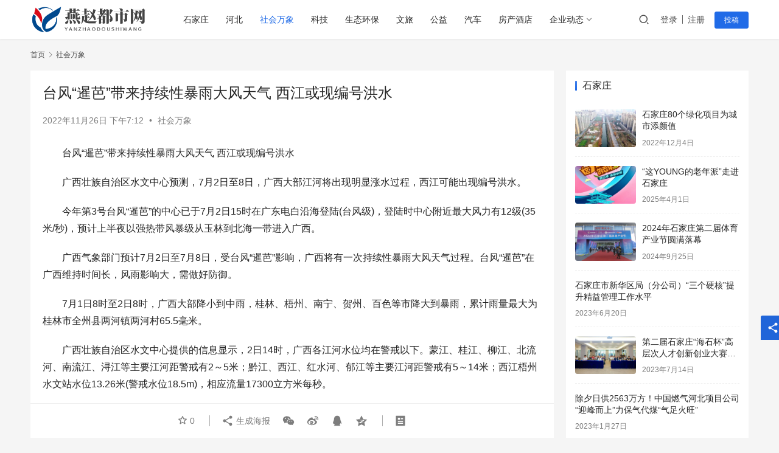

--- FILE ---
content_type: text/html; charset=UTF-8
request_url: https://yz.zjcxinw.com/4579.html
body_size: 14748
content:
<!DOCTYPE html>
<html lang="zh-Hans">
<head>
    <meta charset="UTF-8">
    <meta http-equiv="X-UA-Compatible" content="IE=edge,chrome=1">
    <meta name="renderer" content="webkit">
    <meta name="viewport" content="width=device-width,initial-scale=1.0,user-scalable=no,maximum-scale=1,viewport-fit=cover">
    <title>台风“暹芭”带来持续性暴雨大风天气 西江或现编号洪水_燕赵都市网</title>
    	<style>img:is([sizes="auto" i], [sizes^="auto," i]) { contain-intrinsic-size: 3000px 1500px }</style>
	<meta name="description" content="台风“暹芭”带来持续性暴雨大风天气 西江或现编号洪水 广西壮族自治区水文中心预测，7月2日至8日，广西大部江河将出现明显涨水过程，西江可能出现编号洪水。 今年第3号台风“暹芭”的中心已于7月2日15时在广东电白沿海登陆(台风级)，登陆时中心附近最大风力有12级(35米/秒)，预计上半夜以强热带风暴级从玉林到北海一带进入..." />
<meta property="og:type" content="article" />
<meta property="og:url" content="https://yz.zjcxinw.com/4579.html" />
<meta property="og:site_name" content="燕赵都市网" />
<meta property="og:title" content="台风“暹芭”带来持续性暴雨大风天气 西江或现编号洪水" />
<meta property="og:description" content="台风“暹芭”带来持续性暴雨大风天气 西江或现编号洪水 广西壮族自治区水文中心预测，7月2日至8日，广西大部江河将出现明显涨水过程，西江可能出现编号洪水。 今年第3号台风“暹芭”的中心已于7月2日15时在广东电白沿海登陆(台风级)，登陆时中心附近最大风力有12级(35米/秒)，预计上半夜以强热带风暴级从玉林到北海一带进入..." />
<link rel="canonical" href="https://yz.zjcxinw.com/4579.html" />
<meta name="applicable-device" content="pc,mobile" />
<meta http-equiv="Cache-Control" content="no-transform" />
<link rel='stylesheet' id='stylesheet-css' href='//yz.zjcxinw.com/wp-content/uploads/wpcom/style.6.12.3.1763982959.css?ver=6.12.3' type='text/css' media='all' />
<link rel='stylesheet' id='remixicon-css' href='https://yz.zjcxinw.com/wp-content/themes/justnews/themer/assets/css/remixicon-2.5.0.min.css?ver=2.5.0' type='text/css' media='all' />
<link rel='stylesheet' id='font-awesome-css' href='https://yz.zjcxinw.com/wp-content/themes/justnews/themer/assets/css/font-awesome.css?ver=6.12.3' type='text/css' media='all' />
<link rel='stylesheet' id='wp-block-library-css' href='https://yz.zjcxinw.com/wp-includes/css/dist/block-library/style.min.css?ver=6.7.1' type='text/css' media='all' />
<style id='classic-theme-styles-inline-css' type='text/css'>
/*! This file is auto-generated */
.wp-block-button__link{color:#fff;background-color:#32373c;border-radius:9999px;box-shadow:none;text-decoration:none;padding:calc(.667em + 2px) calc(1.333em + 2px);font-size:1.125em}.wp-block-file__button{background:#32373c;color:#fff;text-decoration:none}
</style>
<style id='global-styles-inline-css' type='text/css'>
:root{--wp--preset--aspect-ratio--square: 1;--wp--preset--aspect-ratio--4-3: 4/3;--wp--preset--aspect-ratio--3-4: 3/4;--wp--preset--aspect-ratio--3-2: 3/2;--wp--preset--aspect-ratio--2-3: 2/3;--wp--preset--aspect-ratio--16-9: 16/9;--wp--preset--aspect-ratio--9-16: 9/16;--wp--preset--color--black: #000000;--wp--preset--color--cyan-bluish-gray: #abb8c3;--wp--preset--color--white: #ffffff;--wp--preset--color--pale-pink: #f78da7;--wp--preset--color--vivid-red: #cf2e2e;--wp--preset--color--luminous-vivid-orange: #ff6900;--wp--preset--color--luminous-vivid-amber: #fcb900;--wp--preset--color--light-green-cyan: #7bdcb5;--wp--preset--color--vivid-green-cyan: #00d084;--wp--preset--color--pale-cyan-blue: #8ed1fc;--wp--preset--color--vivid-cyan-blue: #0693e3;--wp--preset--color--vivid-purple: #9b51e0;--wp--preset--gradient--vivid-cyan-blue-to-vivid-purple: linear-gradient(135deg,rgba(6,147,227,1) 0%,rgb(155,81,224) 100%);--wp--preset--gradient--light-green-cyan-to-vivid-green-cyan: linear-gradient(135deg,rgb(122,220,180) 0%,rgb(0,208,130) 100%);--wp--preset--gradient--luminous-vivid-amber-to-luminous-vivid-orange: linear-gradient(135deg,rgba(252,185,0,1) 0%,rgba(255,105,0,1) 100%);--wp--preset--gradient--luminous-vivid-orange-to-vivid-red: linear-gradient(135deg,rgba(255,105,0,1) 0%,rgb(207,46,46) 100%);--wp--preset--gradient--very-light-gray-to-cyan-bluish-gray: linear-gradient(135deg,rgb(238,238,238) 0%,rgb(169,184,195) 100%);--wp--preset--gradient--cool-to-warm-spectrum: linear-gradient(135deg,rgb(74,234,220) 0%,rgb(151,120,209) 20%,rgb(207,42,186) 40%,rgb(238,44,130) 60%,rgb(251,105,98) 80%,rgb(254,248,76) 100%);--wp--preset--gradient--blush-light-purple: linear-gradient(135deg,rgb(255,206,236) 0%,rgb(152,150,240) 100%);--wp--preset--gradient--blush-bordeaux: linear-gradient(135deg,rgb(254,205,165) 0%,rgb(254,45,45) 50%,rgb(107,0,62) 100%);--wp--preset--gradient--luminous-dusk: linear-gradient(135deg,rgb(255,203,112) 0%,rgb(199,81,192) 50%,rgb(65,88,208) 100%);--wp--preset--gradient--pale-ocean: linear-gradient(135deg,rgb(255,245,203) 0%,rgb(182,227,212) 50%,rgb(51,167,181) 100%);--wp--preset--gradient--electric-grass: linear-gradient(135deg,rgb(202,248,128) 0%,rgb(113,206,126) 100%);--wp--preset--gradient--midnight: linear-gradient(135deg,rgb(2,3,129) 0%,rgb(40,116,252) 100%);--wp--preset--font-size--small: 13px;--wp--preset--font-size--medium: 20px;--wp--preset--font-size--large: 36px;--wp--preset--font-size--x-large: 42px;--wp--preset--spacing--20: 0.44rem;--wp--preset--spacing--30: 0.67rem;--wp--preset--spacing--40: 1rem;--wp--preset--spacing--50: 1.5rem;--wp--preset--spacing--60: 2.25rem;--wp--preset--spacing--70: 3.38rem;--wp--preset--spacing--80: 5.06rem;--wp--preset--shadow--natural: 6px 6px 9px rgba(0, 0, 0, 0.2);--wp--preset--shadow--deep: 12px 12px 50px rgba(0, 0, 0, 0.4);--wp--preset--shadow--sharp: 6px 6px 0px rgba(0, 0, 0, 0.2);--wp--preset--shadow--outlined: 6px 6px 0px -3px rgba(255, 255, 255, 1), 6px 6px rgba(0, 0, 0, 1);--wp--preset--shadow--crisp: 6px 6px 0px rgba(0, 0, 0, 1);}:where(.is-layout-flex){gap: 0.5em;}:where(.is-layout-grid){gap: 0.5em;}body .is-layout-flex{display: flex;}.is-layout-flex{flex-wrap: wrap;align-items: center;}.is-layout-flex > :is(*, div){margin: 0;}body .is-layout-grid{display: grid;}.is-layout-grid > :is(*, div){margin: 0;}:where(.wp-block-columns.is-layout-flex){gap: 2em;}:where(.wp-block-columns.is-layout-grid){gap: 2em;}:where(.wp-block-post-template.is-layout-flex){gap: 1.25em;}:where(.wp-block-post-template.is-layout-grid){gap: 1.25em;}.has-black-color{color: var(--wp--preset--color--black) !important;}.has-cyan-bluish-gray-color{color: var(--wp--preset--color--cyan-bluish-gray) !important;}.has-white-color{color: var(--wp--preset--color--white) !important;}.has-pale-pink-color{color: var(--wp--preset--color--pale-pink) !important;}.has-vivid-red-color{color: var(--wp--preset--color--vivid-red) !important;}.has-luminous-vivid-orange-color{color: var(--wp--preset--color--luminous-vivid-orange) !important;}.has-luminous-vivid-amber-color{color: var(--wp--preset--color--luminous-vivid-amber) !important;}.has-light-green-cyan-color{color: var(--wp--preset--color--light-green-cyan) !important;}.has-vivid-green-cyan-color{color: var(--wp--preset--color--vivid-green-cyan) !important;}.has-pale-cyan-blue-color{color: var(--wp--preset--color--pale-cyan-blue) !important;}.has-vivid-cyan-blue-color{color: var(--wp--preset--color--vivid-cyan-blue) !important;}.has-vivid-purple-color{color: var(--wp--preset--color--vivid-purple) !important;}.has-black-background-color{background-color: var(--wp--preset--color--black) !important;}.has-cyan-bluish-gray-background-color{background-color: var(--wp--preset--color--cyan-bluish-gray) !important;}.has-white-background-color{background-color: var(--wp--preset--color--white) !important;}.has-pale-pink-background-color{background-color: var(--wp--preset--color--pale-pink) !important;}.has-vivid-red-background-color{background-color: var(--wp--preset--color--vivid-red) !important;}.has-luminous-vivid-orange-background-color{background-color: var(--wp--preset--color--luminous-vivid-orange) !important;}.has-luminous-vivid-amber-background-color{background-color: var(--wp--preset--color--luminous-vivid-amber) !important;}.has-light-green-cyan-background-color{background-color: var(--wp--preset--color--light-green-cyan) !important;}.has-vivid-green-cyan-background-color{background-color: var(--wp--preset--color--vivid-green-cyan) !important;}.has-pale-cyan-blue-background-color{background-color: var(--wp--preset--color--pale-cyan-blue) !important;}.has-vivid-cyan-blue-background-color{background-color: var(--wp--preset--color--vivid-cyan-blue) !important;}.has-vivid-purple-background-color{background-color: var(--wp--preset--color--vivid-purple) !important;}.has-black-border-color{border-color: var(--wp--preset--color--black) !important;}.has-cyan-bluish-gray-border-color{border-color: var(--wp--preset--color--cyan-bluish-gray) !important;}.has-white-border-color{border-color: var(--wp--preset--color--white) !important;}.has-pale-pink-border-color{border-color: var(--wp--preset--color--pale-pink) !important;}.has-vivid-red-border-color{border-color: var(--wp--preset--color--vivid-red) !important;}.has-luminous-vivid-orange-border-color{border-color: var(--wp--preset--color--luminous-vivid-orange) !important;}.has-luminous-vivid-amber-border-color{border-color: var(--wp--preset--color--luminous-vivid-amber) !important;}.has-light-green-cyan-border-color{border-color: var(--wp--preset--color--light-green-cyan) !important;}.has-vivid-green-cyan-border-color{border-color: var(--wp--preset--color--vivid-green-cyan) !important;}.has-pale-cyan-blue-border-color{border-color: var(--wp--preset--color--pale-cyan-blue) !important;}.has-vivid-cyan-blue-border-color{border-color: var(--wp--preset--color--vivid-cyan-blue) !important;}.has-vivid-purple-border-color{border-color: var(--wp--preset--color--vivid-purple) !important;}.has-vivid-cyan-blue-to-vivid-purple-gradient-background{background: var(--wp--preset--gradient--vivid-cyan-blue-to-vivid-purple) !important;}.has-light-green-cyan-to-vivid-green-cyan-gradient-background{background: var(--wp--preset--gradient--light-green-cyan-to-vivid-green-cyan) !important;}.has-luminous-vivid-amber-to-luminous-vivid-orange-gradient-background{background: var(--wp--preset--gradient--luminous-vivid-amber-to-luminous-vivid-orange) !important;}.has-luminous-vivid-orange-to-vivid-red-gradient-background{background: var(--wp--preset--gradient--luminous-vivid-orange-to-vivid-red) !important;}.has-very-light-gray-to-cyan-bluish-gray-gradient-background{background: var(--wp--preset--gradient--very-light-gray-to-cyan-bluish-gray) !important;}.has-cool-to-warm-spectrum-gradient-background{background: var(--wp--preset--gradient--cool-to-warm-spectrum) !important;}.has-blush-light-purple-gradient-background{background: var(--wp--preset--gradient--blush-light-purple) !important;}.has-blush-bordeaux-gradient-background{background: var(--wp--preset--gradient--blush-bordeaux) !important;}.has-luminous-dusk-gradient-background{background: var(--wp--preset--gradient--luminous-dusk) !important;}.has-pale-ocean-gradient-background{background: var(--wp--preset--gradient--pale-ocean) !important;}.has-electric-grass-gradient-background{background: var(--wp--preset--gradient--electric-grass) !important;}.has-midnight-gradient-background{background: var(--wp--preset--gradient--midnight) !important;}.has-small-font-size{font-size: var(--wp--preset--font-size--small) !important;}.has-medium-font-size{font-size: var(--wp--preset--font-size--medium) !important;}.has-large-font-size{font-size: var(--wp--preset--font-size--large) !important;}.has-x-large-font-size{font-size: var(--wp--preset--font-size--x-large) !important;}
:where(.wp-block-post-template.is-layout-flex){gap: 1.25em;}:where(.wp-block-post-template.is-layout-grid){gap: 1.25em;}
:where(.wp-block-columns.is-layout-flex){gap: 2em;}:where(.wp-block-columns.is-layout-grid){gap: 2em;}
:root :where(.wp-block-pullquote){font-size: 1.5em;line-height: 1.6;}
</style>
<link rel='stylesheet' id='wpcom-member-css' href='https://yz.zjcxinw.com/wp-content/plugins/wpcom-member/css/style.css?ver=1.5.7' type='text/css' media='all' />
<script type="text/javascript" src="https://yz.zjcxinw.com/wp-includes/js/jquery/jquery.min.js?ver=3.7.1" id="jquery-core-js"></script>
<script type="text/javascript" src="https://yz.zjcxinw.com/wp-includes/js/jquery/jquery-migrate.min.js?ver=3.4.1" id="jquery-migrate-js"></script>
<link rel="EditURI" type="application/rsd+xml" title="RSD" href="https://yz.zjcxinw.com/xmlrpc.php?rsd" />
<link rel="icon" href="https://yz.zjcxinw.com/wp-content/uploads/2022/11/cropped-logo_20221127_uugai.com_1669530090314-32x32.png" sizes="32x32" />
<link rel="icon" href="https://yz.zjcxinw.com/wp-content/uploads/2022/11/cropped-logo_20221127_uugai.com_1669530090314-192x192.png" sizes="192x192" />
<link rel="apple-touch-icon" href="https://yz.zjcxinw.com/wp-content/uploads/2022/11/cropped-logo_20221127_uugai.com_1669530090314-180x180.png" />
<meta name="msapplication-TileImage" content="https://yz.zjcxinw.com/wp-content/uploads/2022/11/cropped-logo_20221127_uugai.com_1669530090314-270x270.png" />
    <!--[if lte IE 11]><script src="https://yz.zjcxinw.com/wp-content/themes/justnews/js/update.js"></script><![endif]-->
</head>
<body class="post-template-default single single-post postid-4579 single-format-standard lang-cn el-boxed header-fixed">
<header class="header">
    <div class="container">
        <div class="navbar-header">
            <button type="button" class="navbar-toggle collapsed" data-toggle="collapse" data-target=".navbar-collapse" aria-label="menu">
                <span class="icon-bar icon-bar-1"></span>
                <span class="icon-bar icon-bar-2"></span>
                <span class="icon-bar icon-bar-3"></span>
            </button>
                        <div class="logo">
                <a href="https://yz.zjcxinw.com" rel="home">
                    <img src="https://yz.zjcxinw.com/wp-content/uploads/2022/11/logo_20221127_uugai.com_1669530090314.png" alt="燕赵都市网">
                </a>
            </div>
        </div>
        <div class="collapse navbar-collapse">
            <nav class="primary-menu"><ul id="menu-1" class="nav navbar-nav wpcom-adv-menu"><li class="menu-item"><a href="https://yz.zjcxinw.com/category/%e7%9f%b3%e5%ae%b6%e5%ba%84">石家庄</a></li>
<li class="menu-item"><a href="https://yz.zjcxinw.com/category/hb">河北</a></li>
<li class="menu-item current-post-ancestor current-post-parent active"><a href="https://yz.zjcxinw.com/category/%e7%a4%be%e4%bc%9a%e4%b8%87%e8%b1%a1">社会万象</a></li>
<li class="menu-item"><a href="https://yz.zjcxinw.com/category/%e7%a7%91%e6%8a%80">科技</a></li>
<li class="menu-item"><a href="https://yz.zjcxinw.com/category/%e7%94%9f%e6%80%81%e7%8e%af%e4%bf%9d">生态环保</a></li>
<li class="menu-item"><a href="https://yz.zjcxinw.com/category/%e6%96%87%e6%97%85">文旅</a></li>
<li class="menu-item"><a href="https://yz.zjcxinw.com/category/%e5%85%ac%e7%9b%8a">公益</a></li>
<li class="menu-item"><a href="https://yz.zjcxinw.com/category/%e6%b1%bd%e8%bd%a6">汽车</a></li>
<li class="menu-item"><a href="https://yz.zjcxinw.com/category/%e6%88%bf%e4%ba%a7%e9%85%92%e5%ba%97">房产酒店</a></li>
<li class="menu-item dropdown"><a href="https://yz.zjcxinw.com/category/%e4%bc%81%e4%b8%9a%e5%8a%a8%e6%80%81" class="dropdown-toggle">企业动态</a>
<ul class="dropdown-menu menu-item-wrap menu-item-col-2">
	<li class="menu-item"><a href="https://yz.zjcxinw.com/category/ds">电商</a></li>
	<li class="menu-item"><a href="https://yz.zjcxinw.com/category/%e8%b5%84%e8%ae%af">资讯</a></li>
</ul>
</li>
</ul></nav>            <div class="navbar-action">
                                <div class="navbar-search-icon j-navbar-search"><i class="wpcom-icon wi"><svg aria-hidden="true"><use xlink:href="#wi-search"></use></svg></i></div>
                                                    <div id="j-user-wrap">
                        <a class="login" href="https://yz.zjcxinw.com/login?modal-type=login">登录</a>
                        <a class="login register" href="https://yz.zjcxinw.com/register?modal-type=register">注册</a>
                    </div>
                    <a class="btn btn-primary btn-xs publish" href="https://yz.zjcxinw.com/tougao">
                        投稿</a>
                                                </div>
            <form class="navbar-search" action="https://yz.zjcxinw.com" method="get" role="search">
                <div class="navbar-search-inner">
                    <i class="wpcom-icon wi navbar-search-close"><svg aria-hidden="true"><use xlink:href="#wi-close"></use></svg></i>                    <input type="text" name="s" class="navbar-search-input" autocomplete="off" placeholder="输入关键词搜索..." value="">
                    <button class="navbar-search-btn" type="submit"><i class="wpcom-icon wi"><svg aria-hidden="true"><use xlink:href="#wi-search"></use></svg></i></button>
                </div>
            </form>
        </div><!-- /.navbar-collapse -->
    </div><!-- /.container -->
</header>
<div id="wrap">    <div class="wrap container">
        <ol class="breadcrumb" vocab="https://schema.org/" typeof="BreadcrumbList"><li class="home" property="itemListElement" typeof="ListItem"><a href="https://yz.zjcxinw.com" property="item" typeof="WebPage"><span property="name" class="hide">燕赵都市网</span>首页</a><meta property="position" content="1"></li><li property="itemListElement" typeof="ListItem"><i class="wpcom-icon wi"><svg aria-hidden="true"><use xlink:href="#wi-arrow-right-3"></use></svg></i><a href="https://yz.zjcxinw.com/category/%e7%a4%be%e4%bc%9a%e4%b8%87%e8%b1%a1" property="item" typeof="WebPage"><span property="name">社会万象</span></a><meta property="position" content="2"></li></ol>        <main class="main">
                            <article id="post-4579" class="post-4579 post type-post status-publish format-standard hentry category-1 entry">
                    <div class="entry-main">
                                                                        <div class="entry-head">
                            <h1 class="entry-title">台风“暹芭”带来持续性暴雨大风天气 西江或现编号洪水</h1>
                            <div class="entry-info">
                                                                <time class="entry-date published" datetime="2022-11-26T19:12:20+08:00" pubdate>
                                    2022年11月26日 下午7:12                                </time>
                                <span class="dot">•</span>
                                <a href="https://yz.zjcxinw.com/category/%e7%a4%be%e4%bc%9a%e4%b8%87%e8%b1%a1" rel="category tag">社会万象</a>                                                            </div>
                        </div>
                        
                                                <div class="entry-content text-indent">
                            <p>台风“暹芭”带来持续性暴雨大风天气 西江或现编号洪水</p>
<p>广西壮族自治区水文中心预测，7月2日至8日，广西大部江河将出现明显涨水过程，西江可能出现编号洪水。</p>
<p>今年第3号台风“暹芭”的中心已于7月2日15时在广东电白沿海登陆(台风级)，登陆时中心附近最大风力有12级(35米/秒)，预计上半夜以强热带风暴级从玉林到北海一带进入广西。</p>
<p>广西气象部门预计7月2日至7月8日，受台风“暹芭”影响，广西将有一次持续性暴雨大风天气过程。台风“暹芭”在广西维持时间长，风雨影响大，需做好防御。</p>
<p>7月1日8时至2日8时，广西大部降小到中雨，桂林、梧州、南宁、贺州、百色等市降大到暴雨，累计雨量最大为桂林市全州县两河镇两河村65.5毫米。</p>
<p>广西壮族自治区水文中心提供的信息显示，2日14时，广西各江河水位均在警戒以下。蒙江、桂江、柳江、北流河、南流江、浔江等主要江河距警戒有2～5米；黔江、西江、红水河、郁江等主要江河距警戒有5～14米；西江梧州水文站水位13.26米(警戒水位18.5m)，相应流量17300立方米每秒。</p>
<p>预计，7月2日至7月8日，广西大部江河将出现明显涨水过程，南流江、北仑河、防城河、北流河、郁江及支流左江、右江、柳江、桂江、贺江、红水河及西江中下游等江河可能出现涨幅2～8米的洪水过程。其中，蒙江、南流江、北流河、洛清江、桂江中下游、西江中下游及桂南沿海诸河等出现超警洪水的可能性较大，暴雨区部分中小河流可能出现超20年一遇洪水。</p>
<p>水文部门建议，重点关注桂南沿海诸河、蒙江、北流河、桂江中下游、红水河部分支流及西江中下游等江河沿江低洼地带的防洪安全工作。重点加强防范沿海三市、玉林、贵港、梧州、来宾、南宁、贺州和桂林等市局地强降雨可能引发的中小河流较大洪水、城镇内涝、冲沟洪水及泥石流等灾害。注意做好红水河、桂江、郁江、柳江及西江中下游等区域水利工程联合调度工作，最大限度有效发挥拦洪削峰作用。</p>
                                                        <div class="entry-copyright"><p>本网信息来自于互联网与网友投稿，目的在于传递更多信息，并不代表本网赞同其观点。其原创性以及文中陈述文字和内容未经本站证实，对本文以及其中全部或者部分内容、文字的真实性、完整性、及时性本站不作任何保证或承诺，并请自行核实相关内容。本站不承担此类作品侵权行为的直接责任及连带责任。如若本网有任何内容侵犯您的权益，请及时联系我们，本站将会在24小时内处理完毕。<span>https://yz.zjcxinw.com/4579.html</span></p></div>                        </div>

                        <div class="entry-tag"></div>
                        <div class="entry-action">
                            <div class="btn-zan" data-id="4579"><i class="wpcom-icon wi"><svg aria-hidden="true"><use xlink:href="#wi-thumb-up-fill"></use></svg></i> 赞 <span class="entry-action-num">(0)</span></div>

                                                    </div>

                        <div class="entry-bar">
                            <div class="entry-bar-inner clearfix">
                                                                <div class="info text-center">
                                    <div class="info-item meta">
                                                                                    <a class="meta-item j-heart" href="javascript:;" data-id="4579"><i class="wpcom-icon wi"><svg aria-hidden="true"><use xlink:href="#wi-star"></use></svg></i> <span class="data">0</span></a>                                                                                                                    </div>
                                    <div class="info-item share">
                                        <a class="meta-item mobile j-mobile-share" href="javascript:;" data-id="4579" data-qrcode="https://yz.zjcxinw.com/4579.html"><i class="wpcom-icon wi"><svg aria-hidden="true"><use xlink:href="#wi-share"></use></svg></i> 生成海报</a>
                                                                                    <a class="meta-item wechat" data-share="wechat" target="_blank" rel="nofollow" href="#">
                                                <i class="wpcom-icon wi"><svg aria-hidden="true"><use xlink:href="#wi-wechat"></use></svg></i>                                            </a>
                                                                                    <a class="meta-item weibo" data-share="weibo" target="_blank" rel="nofollow" href="#">
                                                <i class="wpcom-icon wi"><svg aria-hidden="true"><use xlink:href="#wi-weibo"></use></svg></i>                                            </a>
                                                                                    <a class="meta-item qq" data-share="qq" target="_blank" rel="nofollow" href="#">
                                                <i class="wpcom-icon wi"><svg aria-hidden="true"><use xlink:href="#wi-qq"></use></svg></i>                                            </a>
                                                                                    <a class="meta-item qzone" data-share="qzone" target="_blank" rel="nofollow" href="#">
                                                <i class="wpcom-icon wi"><svg aria-hidden="true"><use xlink:href="#wi-qzone"></use></svg></i>                                            </a>
                                                                            </div>
                                    <div class="info-item act">
                                        <a href="javascript:;" id="j-reading"><i class="wpcom-icon wi"><svg aria-hidden="true"><use xlink:href="#wi-article"></use></svg></i></a>
                                    </div>
                                </div>
                            </div>
                        </div>
                    </div>
                        <div class="entry-page">
                    <div class="entry-page-prev entry-page-nobg">
                <a href="https://yz.zjcxinw.com/4577.html" title="受3号台风“暹芭”影响 广西提高应急反应为Ⅱ级，海上作业人员船舶回港避险" rel="prev">
                    <span>受3号台风“暹芭”影响 广西提高应急反应为Ⅱ级，海上作业人员船舶回港避险</span>
                </a>
                <div class="entry-page-info">
                    <span class="pull-left"><i class="wpcom-icon wi"><svg aria-hidden="true"><use xlink:href="#wi-arrow-left-double"></use></svg></i> 上一篇</span>
                    <span class="pull-right">2022年11月26日 下午7:12</span>
                </div>
            </div>
                            <div class="entry-page-next entry-page-nobg">
                <a href="https://yz.zjcxinw.com/4581.html" title="地质灾害预警：广西、广东海南岛中部等地的部分地区地质灾害气象风险高" rel="next">
                    <span>地质灾害预警：广西、广东海南岛中部等地的部分地区地质灾害气象风险高</span>
                </a>
                <div class="entry-page-info">
                    <span class="pull-right">下一篇 <i class="wpcom-icon wi"><svg aria-hidden="true"><use xlink:href="#wi-arrow-right-double"></use></svg></i></span>
                    <span class="pull-left">2022年11月26日 下午7:12</span>
                </div>
            </div>
            </div>
                                                                <div class="entry-related-posts">
                            <h3 class="entry-related-title">相关推荐</h3><ul class="entry-related cols-3 post-loop post-loop-default"><li class="item">
        <div class="item-img">
        <a class="item-img-inner" href="https://yz.zjcxinw.com/10190.html" title="亲情筑牢防线 安全永驻心间 ——南水北调中线定州管理处开展“亲情助安”活动" target="_blank" rel="bookmark">
            <img width="480" height="300" src="https://yz.zjcxinw.com/wp-content/themes/justnews/themer/assets/images/lazy.png" class="attachment-default size-default wp-post-image j-lazy" alt="亲情筑牢防线 安全永驻心间 ——南水北调中线定州管理处开展“亲情助安”活动" decoding="async" fetchpriority="high" data-original="https://yz.zjcxinw.com/wp-content/uploads/2024/06/e782f8c4-480x300.jpg" />        </a>
                <a class="item-category" href="https://yz.zjcxinw.com/category/%e7%a4%be%e4%bc%9a%e4%b8%87%e8%b1%a1" target="_blank">社会万象</a>
            </div>
        <div class="item-content">
                <h4 class="item-title">
            <a href="https://yz.zjcxinw.com/10190.html" target="_blank" rel="bookmark">
                                 亲情筑牢防线 安全永驻心间 ——南水北调中线定州管理处开展“亲情助安”活动            </a>
        </h4>
        <div class="item-excerpt">
            <p>亲情筑牢防线 安全永驻心间 ——南水北调中线定州管理处开展“亲情助安”活动 近日，南水北调中线定州管理处组织开展“亲情助安”活动，取得良好成效。 炎炎夏日，酷热袭人，施工作业人员在烈日下坚守岗位。定州管理处以安全文化建设为抓手，充分发挥亲情在安全生产工作中的促进作用，组织部分作业人员家属走进渠道送清凉，为安全生产助力护航。慰问施工现场，家属擦着亲人额头上的汗&#8230;</p>
        </div>
        <div class="item-meta">
                                    <span class="item-meta-li date">2024年6月27日</span>
            <div class="item-meta-right">
                <span class="item-meta-li stars" title="收藏数"><i class="wpcom-icon wi"><svg aria-hidden="true"><use xlink:href="#wi-star"></use></svg></i>0</span><span class="item-meta-li likes" title="点赞数"><i class="wpcom-icon wi"><svg aria-hidden="true"><use xlink:href="#wi-thumb-up"></use></svg></i>1</span>            </div>
        </div>
    </div>
</li>
<li class="item item-no-thumb">
        <div class="item-content">
                <h4 class="item-title">
            <a href="https://yz.zjcxinw.com/4573.html" target="_blank" rel="bookmark">
                                 今晚海南三亚将有暴雨到大暴雨，许多航班将受到影响            </a>
        </h4>
        <div class="item-excerpt">
            <p>今晚海南三亚将有暴雨到大暴雨，许多航班将受到影响 7月1日消息(记者张洪波)记者从三亚市气象台获悉，受今年第3号台风暹芭(强热带风暴)影响，今晚三亚将有暴雨。具体天气情况，陆地，7月1日夜间-2日，三亚阴有大雨，局部暴雨，3日阴天有阵雨，局部中雨。预计7月1日08时至7月4日08时累计降雨量将达100 ~ 200mm。此外，7月1日至3日，三亚沿海陆地风力6&#8230;</p>
        </div>
        <div class="item-meta">
                                            <a class="item-meta-li" href="https://yz.zjcxinw.com/category/%e7%a4%be%e4%bc%9a%e4%b8%87%e8%b1%a1" target="_blank">社会万象</a>
                            <span class="item-meta-li date">2022年11月26日</span>
            <div class="item-meta-right">
                <span class="item-meta-li stars" title="收藏数"><i class="wpcom-icon wi"><svg aria-hidden="true"><use xlink:href="#wi-star"></use></svg></i>0</span><span class="item-meta-li likes" title="点赞数"><i class="wpcom-icon wi"><svg aria-hidden="true"><use xlink:href="#wi-thumb-up"></use></svg></i>0</span>            </div>
        </div>
    </div>
</li>
<li class="item">
        <div class="item-img">
        <a class="item-img-inner" href="https://yz.zjcxinw.com/10812.html" title="定州市辖区启动中小学生安全教育专项活动" target="_blank" rel="bookmark">
            <img width="480" height="300" src="https://yz.zjcxinw.com/wp-content/themes/justnews/themer/assets/images/lazy.png" class="attachment-default size-default wp-post-image j-lazy" alt="定州市辖区启动中小学生安全教育专项活动" decoding="async" data-original="https://yz.zjcxinw.com/wp-content/uploads/2024/07/9a9ecdab-480x300.jpeg" />        </a>
                <a class="item-category" href="https://yz.zjcxinw.com/category/%e7%a4%be%e4%bc%9a%e4%b8%87%e8%b1%a1" target="_blank">社会万象</a>
            </div>
        <div class="item-content">
                <h4 class="item-title">
            <a href="https://yz.zjcxinw.com/10812.html" target="_blank" rel="bookmark">
                                 定州市辖区启动中小学生安全教育专项活动            </a>
        </h4>
        <div class="item-excerpt">
            <p>近日，定州管理处联合定州市教育局、定州市融媒体中心、在砖路镇悟村初级中学启动了南水北调中线定州境内中小学生安全教育专项活动。 启动仪式现场，工作人员通过播放防溺水专题宣传片、发放宣传资料及用品等形式，向现场教师、学生及家长宣传介绍了预防溺水、爱护南水北调工程、珍惜水资源等常识，进一步预防和遏制溺水事件发生。 活动中，学生代表宣读了《致全市中小学生预防溺水倡议&#8230;</p>
        </div>
        <div class="item-meta">
                                    <span class="item-meta-li date">2024年7月30日</span>
            <div class="item-meta-right">
                <span class="item-meta-li stars" title="收藏数"><i class="wpcom-icon wi"><svg aria-hidden="true"><use xlink:href="#wi-star"></use></svg></i>0</span><span class="item-meta-li likes" title="点赞数"><i class="wpcom-icon wi"><svg aria-hidden="true"><use xlink:href="#wi-thumb-up"></use></svg></i>0</span>            </div>
        </div>
    </div>
</li>
<li class="item">
        <div class="item-img">
        <a class="item-img-inner" href="https://yz.zjcxinw.com/12789.html" title="UNICON莫干山·奇幻谷店盛大开业塑造新时代新文化" target="_blank" rel="bookmark">
            <img width="480" height="300" src="https://yz.zjcxinw.com/wp-content/themes/justnews/themer/assets/images/lazy.png" class="attachment-default size-default wp-post-image j-lazy" alt="UNICON莫干山·奇幻谷店盛大开业塑造新时代新文化" decoding="async" data-original="https://yz.zjcxinw.com/wp-content/uploads/2024/09/2024092911014766-480x300.webp" />        </a>
                <a class="item-category" href="https://yz.zjcxinw.com/category/%e7%a4%be%e4%bc%9a%e4%b8%87%e8%b1%a1" target="_blank">社会万象</a>
            </div>
        <div class="item-content">
                <h4 class="item-title">
            <a href="https://yz.zjcxinw.com/12789.html" target="_blank" rel="bookmark">
                                 UNICON莫干山·奇幻谷店盛大开业塑造新时代新文化            </a>
        </h4>
        <div class="item-excerpt">
            <p>9月29日 UNICON莫干山·奇幻谷店正式开业。作为UNICON品牌在华东地区的重要布局，奇幻店不仅带来全新的独特艺术概念和创新理念的产品，更将为消费者提供一场前所未有的潮流艺术生活方式体验。 UNICON自成立以来，一直探索日常新鲜事背后的潮流艺术生活方式脉络，将潮流艺术的趣味转化为日常产品创意灵感，为每日目光所及的物品赋予新的价值。我们致力于提供有丰富&#8230;</p>
        </div>
        <div class="item-meta">
                                    <span class="item-meta-li date">2024年9月29日</span>
            <div class="item-meta-right">
                <span class="item-meta-li stars" title="收藏数"><i class="wpcom-icon wi"><svg aria-hidden="true"><use xlink:href="#wi-star"></use></svg></i>0</span><span class="item-meta-li likes" title="点赞数"><i class="wpcom-icon wi"><svg aria-hidden="true"><use xlink:href="#wi-thumb-up"></use></svg></i>0</span>            </div>
        </div>
    </div>
</li>
<li class="item">
        <div class="item-img">
        <a class="item-img-inner" href="https://yz.zjcxinw.com/30382.html" title="联手比武 跨省练兵  河北与新疆生态环境执法队伍同台竞技" target="_blank" rel="bookmark">
            <img class="j-lazy" src="https://yz.zjcxinw.com/wp-content/themes/justnews/themer/assets/images/lazy.png" data-original="https://yz.zjcxinw.com/wp-content/uploads/2025/09/68db2820b2819-480x300.png" width="480" height="300" alt="联手比武 跨省练兵  河北与新疆生态环境执法队伍同台竞技">        </a>
                <a class="item-category" href="https://yz.zjcxinw.com/category/%e7%a4%be%e4%bc%9a%e4%b8%87%e8%b1%a1" target="_blank">社会万象</a>
            </div>
        <div class="item-content">
                <h4 class="item-title">
            <a href="https://yz.zjcxinw.com/30382.html" target="_blank" rel="bookmark">
                                 联手比武 跨省练兵  河北与新疆生态环境执法队伍同台竞技            </a>
        </h4>
        <div class="item-excerpt">
            <p>9月15日至18日，一场形式新颖、意义不凡的生态环境保护执法大练兵技能比武活动在河北省上演。与往年不同，本次河北省生态环境执法技能比武活动的赛场首次迎来了数千里之外的新疆同行。河北省生态环境厅创新性地邀请新疆维吾尔自治区生态环境厅派员共同开展技能比武，这在全国生态环境执法系统中尚属首次，开创了跨省区执法协作与能力共建的新模式。 本次比武活动为期三天，旨在通过&#8230;</p>
        </div>
        <div class="item-meta">
                                    <span class="item-meta-li date">2025年9月30日</span>
            <div class="item-meta-right">
                <span class="item-meta-li stars" title="收藏数"><i class="wpcom-icon wi"><svg aria-hidden="true"><use xlink:href="#wi-star"></use></svg></i>0</span><span class="item-meta-li likes" title="点赞数"><i class="wpcom-icon wi"><svg aria-hidden="true"><use xlink:href="#wi-thumb-up"></use></svg></i>0</span>            </div>
        </div>
    </div>
</li>
</ul>                        </div>
                                    </article>
                    </main>
                    <aside class="sidebar">
                <div class="widget widget_post_thumb"><h3 class="widget-title"><span>石家庄</span></h3>            <ul>
                                    <li class="item">
                                                    <div class="item-img">
                                <a class="item-img-inner" href="https://yz.zjcxinw.com/4794.html" title="石家庄80个绿化项目为城市添颜值">
                                    <img width="480" height="300" src="https://yz.zjcxinw.com/wp-content/themes/justnews/themer/assets/images/lazy.png" class="attachment-default size-default wp-post-image j-lazy" alt="石家庄80个绿化项目为城市添颜值" decoding="async" data-original="https://yz.zjcxinw.com/wp-content/uploads/2022/12/a73d1975-20d0-4663-bd0b-d99a364ec29e-480x300.png" />                                </a>
                            </div>
                                                <div class="item-content">
                            <p class="item-title"><a href="https://yz.zjcxinw.com/4794.html" title="石家庄80个绿化项目为城市添颜值">石家庄80个绿化项目为城市添颜值</a></p>
                            <p class="item-date">2022年12月4日</p>
                        </div>
                    </li>
                                    <li class="item">
                                                    <div class="item-img">
                                <a class="item-img-inner" href="https://yz.zjcxinw.com/22328.html" title="“这YOUNG的老年派”走进石家庄">
                                    <img width="480" height="300" src="https://yz.zjcxinw.com/wp-content/themes/justnews/themer/assets/images/lazy.png" class="attachment-default size-default wp-post-image j-lazy" alt="“这YOUNG的老年派”走进石家庄" decoding="async" data-original="https://yz.zjcxinw.com/wp-content/uploads/2025/04/67ebc88c6a460-480x300.jpg" />                                </a>
                            </div>
                                                <div class="item-content">
                            <p class="item-title"><a href="https://yz.zjcxinw.com/22328.html" title="“这YOUNG的老年派”走进石家庄">“这YOUNG的老年派”走进石家庄</a></p>
                            <p class="item-date">2025年4月1日</p>
                        </div>
                    </li>
                                    <li class="item">
                                                    <div class="item-img">
                                <a class="item-img-inner" href="https://yz.zjcxinw.com/12429.html" title="2024年石家庄第二届体育产业节圆满落幕">
                                    <img width="480" height="300" src="https://yz.zjcxinw.com/wp-content/themes/justnews/themer/assets/images/lazy.png" class="attachment-default size-default wp-post-image j-lazy" alt="2024年石家庄第二届体育产业节圆满落幕" decoding="async" data-original="https://yz.zjcxinw.com/wp-content/uploads/2024/09/66f368978b14e-480x300.png" />                                </a>
                            </div>
                                                <div class="item-content">
                            <p class="item-title"><a href="https://yz.zjcxinw.com/12429.html" title="2024年石家庄第二届体育产业节圆满落幕">2024年石家庄第二届体育产业节圆满落幕</a></p>
                            <p class="item-date">2024年9月25日</p>
                        </div>
                    </li>
                                    <li class="item">
                                                <div class="item-content item-no-thumb">
                            <p class="item-title"><a href="https://yz.zjcxinw.com/6190.html" title="石家庄市新华区局（分公司）“三个硬核”提升精益管理工作水平">石家庄市新华区局（分公司）“三个硬核”提升精益管理工作水平</a></p>
                            <p class="item-date">2023年6月20日</p>
                        </div>
                    </li>
                                    <li class="item">
                                                    <div class="item-img">
                                <a class="item-img-inner" href="https://yz.zjcxinw.com/6339.html" title="第二届石家庄“海石杯”高层次人才创新创业大赛（杭州赛区）预赛成功举办">
                                    <img width="480" height="300" src="https://yz.zjcxinw.com/wp-content/themes/justnews/themer/assets/images/lazy.png" class="attachment-default size-default wp-post-image j-lazy" alt="第二届石家庄“海石杯”高层次人才创新创业大赛（杭州赛区）预赛成功举办" decoding="async" data-original="https://yz.zjcxinw.com/wp-content/uploads/2023/07/logo_20230619_uugai.com_1687183587342-480x300.png" />                                </a>
                            </div>
                                                <div class="item-content">
                            <p class="item-title"><a href="https://yz.zjcxinw.com/6339.html" title="第二届石家庄“海石杯”高层次人才创新创业大赛（杭州赛区）预赛成功举办">第二届石家庄“海石杯”高层次人才创新创业大赛（杭州赛区）预赛成功举办</a></p>
                            <p class="item-date">2023年7月14日</p>
                        </div>
                    </li>
                                    <li class="item">
                                                <div class="item-content item-no-thumb">
                            <p class="item-title"><a href="https://yz.zjcxinw.com/5258.html" title="除夕日供2563万方！中国燃气河北项目公司“迎峰而上”力保气代煤“气足火旺”">除夕日供2563万方！中国燃气河北项目公司“迎峰而上”力保气代煤“气足火旺”</a></p>
                            <p class="item-date">2023年1月27日</p>
                        </div>
                    </li>
                                    <li class="item">
                                                    <div class="item-img">
                                <a class="item-img-inner" href="https://yz.zjcxinw.com/11202.html" title="石家庄爱尔眼科医院全体医师：崇尚人文精神，彰显医者仁心">
                                    <img width="480" height="300" src="https://yz.zjcxinw.com/wp-content/themes/justnews/themer/assets/images/lazy.png" class="attachment-default size-default wp-post-image j-lazy" alt="石家庄爱尔眼科医院全体医师：崇尚人文精神，彰显医者仁心" decoding="async" data-original="https://yz.zjcxinw.com/wp-content/uploads/2024/08/0719e5e3-480x300.jpeg" />                                </a>
                            </div>
                                                <div class="item-content">
                            <p class="item-title"><a href="https://yz.zjcxinw.com/11202.html" title="石家庄爱尔眼科医院全体医师：崇尚人文精神，彰显医者仁心">石家庄爱尔眼科医院全体医师：崇尚人文精神，彰显医者仁心</a></p>
                            <p class="item-date">2024年8月19日</p>
                        </div>
                    </li>
                                    <li class="item">
                                                <div class="item-content item-no-thumb">
                            <p class="item-title"><a href="https://yz.zjcxinw.com/6943.html" title="河北石家庄裕华区烟草专卖局（分公司）“以小见大”提升精益管理工作水平">河北石家庄裕华区烟草专卖局（分公司）“以小见大”提升精益管理工作水平</a></p>
                            <p class="item-date">2023年10月13日</p>
                        </div>
                    </li>
                                    <li class="item">
                                                <div class="item-content item-no-thumb">
                            <p class="item-title"><a href="https://yz.zjcxinw.com/4797.html" title="加快绿色交通和智能交通建设，实现石家庄西高速公路收费站无人值守">加快绿色交通和智能交通建设，实现石家庄西高速公路收费站无人值守</a></p>
                            <p class="item-date">2022年12月4日</p>
                        </div>
                    </li>
                                    <li class="item">
                                                    <div class="item-img">
                                <a class="item-img-inner" href="https://yz.zjcxinw.com/18105.html" title="迎新年 向未来 2025石家庄市第50届元旦长跑活动激情开跑">
                                    <img width="480" height="300" src="https://yz.zjcxinw.com/wp-content/themes/justnews/themer/assets/images/lazy.png" class="attachment-default size-default wp-post-image j-lazy" alt="迎新年 向未来 2025石家庄市第50届元旦长跑活动激情开跑" decoding="async" data-original="https://yz.zjcxinw.com/wp-content/uploads/2025/01/0f3b5958f50e4ba480fc5497fdda579b-480x300.png" />                                </a>
                            </div>
                                                <div class="item-content">
                            <p class="item-title"><a href="https://yz.zjcxinw.com/18105.html" title="迎新年 向未来 2025石家庄市第50届元旦长跑活动激情开跑">迎新年 向未来 2025石家庄市第50届元旦长跑活动激情开跑</a></p>
                            <p class="item-date">2025年1月1日</p>
                        </div>
                    </li>
                            </ul>
        </div><div class="widget widget_lastest_products"><h3 class="widget-title"><span>公益</span></h3>            <ul class="p-list">
                                    <li class="col-xs-24 col-md-12 p-item">
                        <div class="p-item-wrap">
                            <a class="thumb" href="https://yz.zjcxinw.com/16997.html">
                                <img width="480" height="300" src="https://yz.zjcxinw.com/wp-content/themes/justnews/themer/assets/images/lazy.png" class="attachment-default size-default wp-post-image j-lazy" alt="行者无疆 益起向前——新就业形态劳动者联合守护关爱活动，在深圳福田“发车”" decoding="async" data-original="https://yz.zjcxinw.com/wp-content/uploads/2024/11/67467c3d8c928-480x300.jpg" />                            </a>
                            <h4 class="title">
                                <a href="https://yz.zjcxinw.com/16997.html" title="行者无疆 益起向前——新就业形态劳动者联合守护关爱活动，在深圳福田“发车”">
                                    行者无疆 益起向前——新就业形态劳动者联合守护关爱活动，在深圳福田“发车”                                </a>
                            </h4>
                        </div>
                    </li>
                                    <li class="col-xs-24 col-md-12 p-item">
                        <div class="p-item-wrap">
                            <a class="thumb" href="https://yz.zjcxinw.com/15579.html">
                                <img width="480" height="300" src="https://yz.zjcxinw.com/wp-content/themes/justnews/themer/assets/images/lazy.png" class="attachment-default size-default wp-post-image j-lazy" alt="帮助困境好人——绝味食品成为建辉行善者公益生态合作伙伴" decoding="async" data-original="https://yz.zjcxinw.com/wp-content/uploads/2024/10/6721f32d5e750-480x300.png" />                            </a>
                            <h4 class="title">
                                <a href="https://yz.zjcxinw.com/15579.html" title="帮助困境好人——绝味食品成为建辉行善者公益生态合作伙伴">
                                    帮助困境好人——绝味食品成为建辉行善者公益生态合作伙伴                                </a>
                            </h4>
                        </div>
                    </li>
                                    <li class="col-xs-24 col-md-12 p-item">
                        <div class="p-item-wrap">
                            <a class="thumb" href="https://yz.zjcxinw.com/15221.html">
                                <img width="480" height="300" src="https://yz.zjcxinw.com/wp-content/themes/justnews/themer/assets/images/lazy.png" class="attachment-default size-default wp-post-image j-lazy" alt="康力1:1改造梯，上新北京老旧小区！" decoding="async" data-original="https://yz.zjcxinw.com/wp-content/uploads/2024/10/6718f4eda8978-480x300.png" />                            </a>
                            <h4 class="title">
                                <a href="https://yz.zjcxinw.com/15221.html" title="康力1:1改造梯，上新北京老旧小区！">
                                    康力1:1改造梯，上新北京老旧小区！                                </a>
                            </h4>
                        </div>
                    </li>
                                    <li class="col-xs-24 col-md-12 p-item">
                        <div class="p-item-wrap">
                            <a class="thumb" href="https://yz.zjcxinw.com/11321.html">
                                <img width="480" height="300" src="https://yz.zjcxinw.com/wp-content/themes/justnews/themer/assets/images/lazy.png" class="attachment-default size-default wp-post-image j-lazy" alt="共赴艺术邀约，全美世界“艺启童行”公益夏令营走进北京" decoding="async" data-original="https://yz.zjcxinw.com/wp-content/uploads/2024/08/66c7f40cafc2b-480x300.png" />                            </a>
                            <h4 class="title">
                                <a href="https://yz.zjcxinw.com/11321.html" title="共赴艺术邀约，全美世界“艺启童行”公益夏令营走进北京">
                                    共赴艺术邀约，全美世界“艺启童行”公益夏令营走进北京                                </a>
                            </h4>
                        </div>
                    </li>
                                    <li class="col-xs-24 col-md-12 p-item">
                        <div class="p-item-wrap">
                            <a class="thumb" href="https://yz.zjcxinw.com/10535.html">
                                <img width="480" height="300" src="https://yz.zjcxinw.com/wp-content/themes/justnews/themer/assets/images/lazy.png" class="attachment-default size-default wp-post-image j-lazy" alt="饮水思源，不忘家乡---柏肤源晋州桃园村公益行" decoding="async" data-original="https://yz.zjcxinw.com/wp-content/uploads/2024/07/b8b4c5f59fa2b9e162701c2cb44018ee-480x300.png" />                            </a>
                            <h4 class="title">
                                <a href="https://yz.zjcxinw.com/10535.html" title="饮水思源，不忘家乡&#8212;柏肤源晋州桃园村公益行">
                                    饮水思源，不忘家乡&#8212;柏肤源晋州桃园村公益行                                </a>
                            </h4>
                        </div>
                    </li>
                                    <li class="col-xs-24 col-md-12 p-item">
                        <div class="p-item-wrap">
                            <a class="thumb" href="https://yz.zjcxinw.com/9576.html">
                                <img width="480" height="300" src="https://yz.zjcxinw.com/wp-content/themes/justnews/themer/assets/images/lazy.png" class="attachment-default size-default wp-post-image j-lazy" alt="践行公益不负担当 长城炮一直在路上" decoding="async" data-original="https://yz.zjcxinw.com/wp-content/uploads/2024/05/66475d9c02f38-480x300.png" />                            </a>
                            <h4 class="title">
                                <a href="https://yz.zjcxinw.com/9576.html" title="践行公益不负担当 长城炮一直在路上">
                                    践行公益不负担当 长城炮一直在路上                                </a>
                            </h4>
                        </div>
                    </li>
                                    <li class="col-xs-24 col-md-12 p-item">
                        <div class="p-item-wrap">
                            <a class="thumb" href="https://yz.zjcxinw.com/8400.html">
                                <img width="480" height="300" src="https://yz.zjcxinw.com/wp-content/themes/justnews/themer/assets/images/lazy.png" class="attachment-default size-default wp-post-image j-lazy" alt="中国人寿河北省分公司在石家庄举办“3·15” 消费者权益保护教育宣传活动" decoding="async" data-original="https://yz.zjcxinw.com/wp-content/uploads/2024/03/65f29ee6058ad-480x300.png" />                            </a>
                            <h4 class="title">
                                <a href="https://yz.zjcxinw.com/8400.html" title="中国人寿河北省分公司在石家庄举办“3·15” 消费者权益保护教育宣传活动">
                                    中国人寿河北省分公司在石家庄举办“3·15” 消费者权益保护教育宣传活动                                </a>
                            </h4>
                        </div>
                    </li>
                                    <li class="col-xs-24 col-md-12 p-item">
                        <div class="p-item-wrap">
                            <a class="thumb" href="https://yz.zjcxinw.com/7113.html">
                                <img width="480" height="300" src="https://yz.zjcxinw.com/wp-content/themes/justnews/themer/assets/images/lazy.png" class="attachment-default size-default wp-post-image j-lazy" alt="温情重阳！福成三季物业开展重阳节亲子系列主题活动" decoding="async" data-original="https://yz.zjcxinw.com/wp-content/uploads/2023/10/6538786c557d8-480x300.png" />                            </a>
                            <h4 class="title">
                                <a href="https://yz.zjcxinw.com/7113.html" title="温情重阳！福成三季物业开展重阳节亲子系列主题活动">
                                    温情重阳！福成三季物业开展重阳节亲子系列主题活动                                </a>
                            </h4>
                        </div>
                    </li>
                                    <li class="col-xs-24 col-md-12 p-item">
                        <div class="p-item-wrap">
                            <a class="thumb" href="https://yz.zjcxinw.com/7069.html">
                                <img width="480" height="300" src="https://yz.zjcxinw.com/wp-content/themes/justnews/themer/assets/images/lazy.png" class="attachment-default size-default wp-post-image j-lazy" alt="大家保险重阳节孝亲敬老大型公益活动暨服务赠送仪式成功举办" decoding="async" data-original="https://yz.zjcxinw.com/wp-content/uploads/2023/10/6534dd79d9816-480x300.png" />                            </a>
                            <h4 class="title">
                                <a href="https://yz.zjcxinw.com/7069.html" title="大家保险重阳节孝亲敬老大型公益活动暨服务赠送仪式成功举办">
                                    大家保险重阳节孝亲敬老大型公益活动暨服务赠送仪式成功举办                                </a>
                            </h4>
                        </div>
                    </li>
                                    <li class="col-xs-24 col-md-12 p-item">
                        <div class="p-item-wrap">
                            <a class="thumb" href="https://yz.zjcxinw.com/6688.html">
                                <img width="480" height="300" src="https://yz.zjcxinw.com/wp-content/themes/justnews/themer/assets/images/lazy.png" class="attachment-default size-default wp-post-image j-lazy" alt="福智霖集团董事周璠的公益慈善理念：不以善小而不为 每天进步一点点" decoding="async" data-original="https://yz.zjcxinw.com/wp-content/uploads/2023/09/b5b4e732fde39ec3e88657044aa3140a-1-1-480x300.jpg" />                            </a>
                            <h4 class="title">
                                <a href="https://yz.zjcxinw.com/6688.html" title="福智霖集团董事周璠的公益慈善理念：不以善小而不为 每天进步一点点">
                                    福智霖集团董事周璠的公益慈善理念：不以善小而不为 每天进步一点点                                </a>
                            </h4>
                        </div>
                    </li>
                            </ul>
        </div>            </aside>
            </div>
</div>
<footer class="footer">
    <div class="container">
        <div class="clearfix">
                        <div class="footer-col footer-col-logo">
                <img src="//yz.zjcxinw.com/wp-content/uploads/2022/11/cropped-logo_20221127_uugai.com_1669530090314.png" alt="燕赵都市网">
            </div>
                        <div class="footer-col footer-col-copy">
                <ul class="footer-nav hidden-xs"><li id="menu-item-4520" class="menu-item menu-item-4520"><a href="https://yz.zjcxinw.com/category/%e7%9f%b3%e5%ae%b6%e5%ba%84">石家庄</a></li>
<li id="menu-item-4518" class="menu-item menu-item-4518"><a href="https://yz.zjcxinw.com/category/hb">河北</a></li>
<li id="menu-item-4517" class="menu-item current-post-ancestor current-menu-parent current-post-parent menu-item-4517"><a href="https://yz.zjcxinw.com/category/%e7%a4%be%e4%bc%9a%e4%b8%87%e8%b1%a1">社会万象</a></li>
<li id="menu-item-4519" class="menu-item menu-item-4519"><a href="https://yz.zjcxinw.com/category/%e7%a7%91%e6%8a%80">科技</a></li>
<li id="menu-item-4521" class="menu-item menu-item-4521"><a href="https://yz.zjcxinw.com/category/%e7%94%9f%e6%80%81%e7%8e%af%e4%bf%9d">生态环保</a></li>
<li id="menu-item-4522" class="menu-item menu-item-4522"><a href="https://yz.zjcxinw.com/category/%e6%96%87%e6%97%85">文旅</a></li>
<li id="menu-item-4526" class="menu-item menu-item-4526"><a href="https://yz.zjcxinw.com/category/%e5%85%ac%e7%9b%8a">公益</a></li>
<li id="menu-item-4523" class="menu-item menu-item-4523"><a href="https://yz.zjcxinw.com/category/%e6%b1%bd%e8%bd%a6">汽车</a></li>
<li id="menu-item-4524" class="menu-item menu-item-4524"><a href="https://yz.zjcxinw.com/category/%e6%88%bf%e4%ba%a7%e9%85%92%e5%ba%97">房产酒店</a></li>
<li id="menu-item-4525" class="menu-item menu-item-4525"><a href="https://yz.zjcxinw.com/category/%e4%bc%81%e4%b8%9a%e5%8a%a8%e6%80%81">企业动态</a></li>
</ul>                <div class="copyright">
                    <p>关于本站 - 广告服务 - 免责申明 - 招聘信息 - <a href="https://tj.fjcxin.com/contact">联系我们</a><br />
Copyright © 2022 WPCOM 燕赵都市网 <a href="https://beian.miit.gov.cn/#/Integrated/index">粤ICP备2022044382号</a> 版权所有<br />
网站所刊载信息全部转载互联网，不代表本网观点|如有侵犯到您权利，请联系站长</p>
                </div>
            </div>
            <div class="footer-col footer-col-sns">
                <div class="footer-sns">
                                    </div>
            </div>
        </div>
    </div>
</footer>
            <div class="action action-style-0 action-color-1 action-pos-1" style="bottom:120px;">
                                                    <div class="action-item j-share">
                        <i class="wpcom-icon wi action-item-icon"><svg aria-hidden="true"><use xlink:href="#wi-share"></use></svg></i>                                            </div>
                                    <div class="action-item gotop j-top">
                        <i class="wpcom-icon wi action-item-icon"><svg aria-hidden="true"><use xlink:href="#wi-arrow-up-2"></use></svg></i>                                            </div>
                            </div>
        <script type="text/javascript" id="main-js-extra">
/* <![CDATA[ */
var _wpcom_js = {"webp":"","ajaxurl":"https:\/\/yz.zjcxinw.com\/wp-admin\/admin-ajax.php","theme_url":"https:\/\/yz.zjcxinw.com\/wp-content\/themes\/justnews","slide_speed":"5000","is_admin":"0","js_lang":{"copy_done":"\u590d\u5236\u6210\u529f\uff01","copy_fail":"\u6d4f\u89c8\u5668\u6682\u4e0d\u652f\u6301\u62f7\u8d1d\u529f\u80fd","confirm":"\u786e\u5b9a","qrcode":"\u4e8c\u7ef4\u7801","page_loaded":"\u5df2\u7ecf\u5230\u5e95\u4e86","no_content":"\u6682\u65e0\u5185\u5bb9","load_failed":"\u52a0\u8f7d\u5931\u8d25\uff0c\u8bf7\u7a0d\u540e\u518d\u8bd5\uff01","expand_more":"\u9605\u8bfb\u5269\u4f59 %s"},"lightbox":"1","post_id":"4579","user_card_height":"356","poster":{"notice":"\u8bf7\u957f\u6309\u4fdd\u5b58\u56fe\u7247\uff0c\u5c06\u5185\u5bb9\u5206\u4eab\u7ed9\u66f4\u591a\u597d\u53cb","generating":"\u6b63\u5728\u751f\u6210\u6d77\u62a5\u56fe\u7247...","failed":"\u6d77\u62a5\u56fe\u7247\u751f\u6210\u5931\u8d25"},"video_height":"484","fixed_sidebar":"1","dark_style":"0","font_url":"\/\/googlefonts.wp-china-yes.net\/css2?family=Noto+Sans+SC:wght@400;500&display=swap","follow_btn":"<i class=\"wpcom-icon wi\"><svg aria-hidden=\"true\"><use xlink:href=\"#wi-add\"><\/use><\/svg><\/i>\u5173\u6ce8","followed_btn":"\u5df2\u5173\u6ce8","user_card":"1"};
/* ]]> */
</script>
<script type="text/javascript" src="https://yz.zjcxinw.com/wp-content/themes/justnews/js/main.js?ver=6.12.3" id="main-js"></script>
<script type="text/javascript" src="https://yz.zjcxinw.com/wp-content/themes/justnews/themer/assets/js/icons-2.7.1.js?ver=6.12.3" id="wpcom-icons-js"></script>
<script type="text/javascript" id="wpcom-member-js-extra">
/* <![CDATA[ */
var _wpmx_js = {"ajaxurl":"https:\/\/yz.zjcxinw.com\/wp-admin\/admin-ajax.php","plugin_url":"https:\/\/yz.zjcxinw.com\/wp-content\/plugins\/wpcom-member\/","post_id":"4579","js_lang":{"login_desc":"\u60a8\u8fd8\u672a\u767b\u5f55\uff0c\u8bf7\u767b\u5f55\u540e\u518d\u8fdb\u884c\u76f8\u5173\u64cd\u4f5c\uff01","login_title":"\u8bf7\u767b\u5f55","login_btn":"\u767b\u5f55","reg_btn":"\u6ce8\u518c"},"login_url":"https:\/\/yz.zjcxinw.com\/login?modal-type=login","register_url":"https:\/\/yz.zjcxinw.com\/register?modal-type=register","errors":{"require":"\u4e0d\u80fd\u4e3a\u7a7a","email":"\u8bf7\u8f93\u5165\u6b63\u786e\u7684\u7535\u5b50\u90ae\u7bb1","pls_enter":"\u8bf7\u8f93\u5165","password":"\u5bc6\u7801\u5fc5\u987b\u4e3a6~32\u4e2a\u5b57\u7b26","passcheck":"\u4e24\u6b21\u5bc6\u7801\u8f93\u5165\u4e0d\u4e00\u81f4","phone":"\u8bf7\u8f93\u5165\u6b63\u786e\u7684\u624b\u673a\u53f7\u7801","terms":"\u8bf7\u9605\u8bfb\u5e76\u540c\u610f\u6761\u6b3e","sms_code":"\u9a8c\u8bc1\u7801\u9519\u8bef","captcha_verify":"\u8bf7\u70b9\u51fb\u6309\u94ae\u8fdb\u884c\u9a8c\u8bc1","captcha_fail":"\u4eba\u673a\u9a8c\u8bc1\u5931\u8d25\uff0c\u8bf7\u91cd\u8bd5","nonce":"\u968f\u673a\u6570\u6821\u9a8c\u5931\u8d25","req_error":"\u8bf7\u6c42\u5931\u8d25"}};
/* ]]> */
</script>
<script type="text/javascript" src="https://yz.zjcxinw.com/wp-content/plugins/wpcom-member/js/index.js?ver=1.5.7" id="wpcom-member-js"></script>
    <script type="application/ld+json">
        {
            "@context": "https://schema.org",
            "@type": "Article",
            "@id": "https://yz.zjcxinw.com/4579.html",
            "url": "https://yz.zjcxinw.com/4579.html",
            "headline": "台风“暹芭”带来持续性暴雨大风天气 西江或现编号洪水",
                        "description": "台风“暹芭”带来持续性暴雨大风天气 西江或现编号洪水 广西壮族自治区水文中心预测，7月2日至8日，广西大部江河将出现明显涨水过程，西江可能出现编号洪水。 今年第3号台风“暹芭”的中心已于7月2日15时在广东电白沿海登陆(台风级)，登陆时中心...",
            "datePublished": "2022-11-26T19:12:20",
            "dateModified": "2022-11-26T19:12:20",
            "author": {"@type":"Person","name":"admin","url":"https://yz.zjcxinw.com/user/1","image":"//yz.zjcxinw.com/wp-content/uploads/2018/07/f9352ad8b4a1ce8c616fe60de409e340.jpg"}        }
    </script>
                    <script>jQuery(function ($) { setup_share(1); });</script>
        </body>
</html>